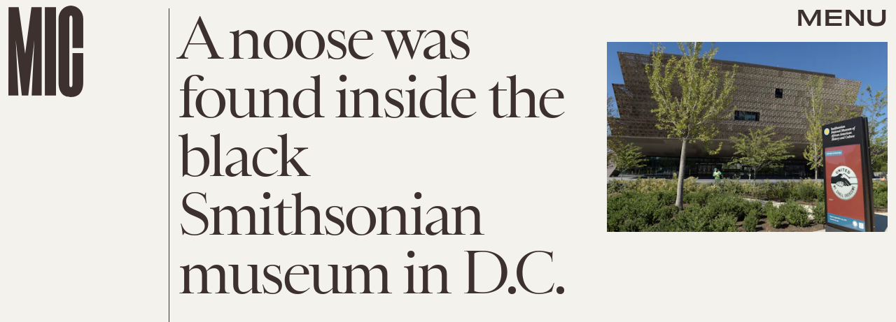

--- FILE ---
content_type: text/html; charset=utf-8
request_url: https://www.google.com/recaptcha/api2/aframe
body_size: 267
content:
<!DOCTYPE HTML><html><head><meta http-equiv="content-type" content="text/html; charset=UTF-8"></head><body><script nonce="2yAgqnchcxkmvP3ZfaVXow">/** Anti-fraud and anti-abuse applications only. See google.com/recaptcha */ try{var clients={'sodar':'https://pagead2.googlesyndication.com/pagead/sodar?'};window.addEventListener("message",function(a){try{if(a.source===window.parent){var b=JSON.parse(a.data);var c=clients[b['id']];if(c){var d=document.createElement('img');d.src=c+b['params']+'&rc='+(localStorage.getItem("rc::a")?sessionStorage.getItem("rc::b"):"");window.document.body.appendChild(d);sessionStorage.setItem("rc::e",parseInt(sessionStorage.getItem("rc::e")||0)+1);localStorage.setItem("rc::h",'1769303806298');}}}catch(b){}});window.parent.postMessage("_grecaptcha_ready", "*");}catch(b){}</script></body></html>